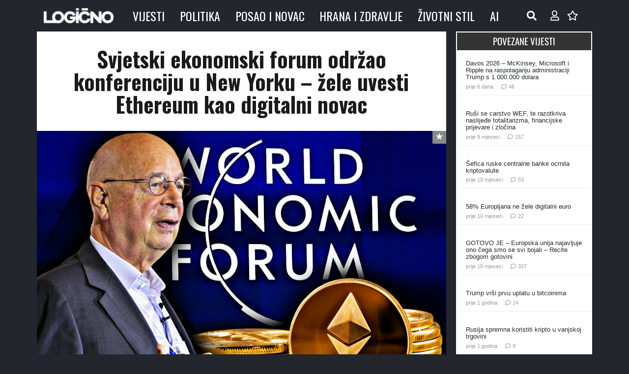

--- FILE ---
content_type: text/html; charset=UTF-8
request_url: https://www.logicno.com/wp-admin/admin-ajax.php
body_size: 119
content:
{"post_id":224710,"counted":true,"storage":{"name":["pvc_visits[0]"],"value":["1769044108b224710"],"expiry":[1769044108]},"type":"post"}